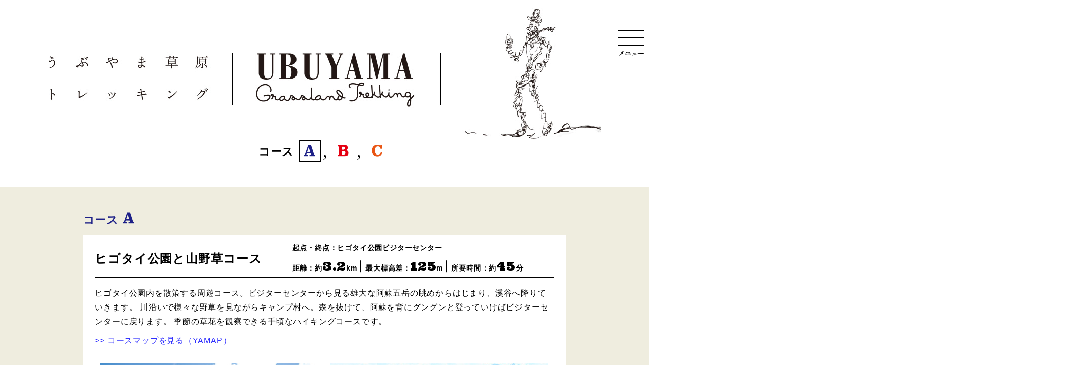

--- FILE ---
content_type: text/html; charset=UTF-8
request_url: http://ubuyamamura.com/trekking/course-A.php
body_size: 12948
content:
<!DOCTYPE html>
<html lang="ja"><head>
<meta charset="utf-8" />
<meta http-equiv="X-UA-Compatible" content="IE=edge">
<meta name="viewport" content="width=device-width">

<meta name="description" content="産山草原トレッキング「ヒゴタイ公園と山野草コース」は、ヒゴタイ公園内を散策する周遊コース。ビジターセンターから見る雄大な阿蘇五岳の眺め～川沿いで様々な季節の草花を観察できる手頃なハイキングコースです。">
<meta name="keywords" content="産山トレッキング,ヒゴタイ公園,山野草,産山村,産SNS,ハッシュタグ,投稿">
<meta name="author" content="産山村" />

<meta property="og:locale" content="ja_JP" />
<meta property="og:type" content="website" />
<meta property="og:site_name" content="産山村ぽーたる" />
<meta property="og:title" content="産山草原トレッキング「ヒゴタイ公園と山野草コース」 産山村ぽーたる" />
<meta property="og:description" content="産山草原トレッキング「ヒゴタイ公園と山野草コース」は、ヒゴタイ公園内を散策する周遊コース。ビジターセンターから見る雄大な阿蘇五岳の眺め～川沿いで様々な季節の草花を観察できる手頃なハイキングコースです。" />
<meta property="og:url" content="http://ubuyamamura.com/trekking/course-A.php" />
<meta property="og:email" content="info@ubuyamamura.com" />
<meta property="og:image" content="http://ubuyamamura.com/facebook.jpg" />

<title>産山草原トレッキング 「ヒゴタイ公園と山野草コース」 | 産山村ぽーたる</title>

<link rel="stylesheet" type="text/css" href="/css/reset.css" media="all" />
<link rel="stylesheet" type="text/css" href="/js/drawer.min.css" media="all"/>
<link rel="stylesheet" type="text/css" href="/css/common.css" media="all" />
<link rel="stylesheet" type="text/css" href="/css/trekking.css" media="all" />


<link rel="icon" type="image/png" href="/favicon.png">
<link rel="shortcut icon" href="/favicon.ico">

<script type="text/javascript" src="/js/jquery-1.11.1.min.js"></script>
<script type="text/javascript" src="/js/jquery.easing.js"></script>
<script type="text/javascript" src="/js/drawer.min.js"></script>
<script type="text/javascript" src="/js/iscroll.min.js"></script>
<script type="text/javascript" src="/js/imagesloaded.pkgd.js"></script>
<script type="text/javascript" src="/js/jquery.fademover.js"></script>
<script type="text/javascript" src="/trekking/jquery.rwdImageMaps.js"></script>
<script type="text/javascript" src="/js/shared.js"></script>


</head>

<body id="page" class="drawer drawer--right">
<button type="button" class="drawer-toggle drawer-hamburger"><span class="sr-only">toggle navigation</span><span class="drawer-hamburger-icon"></span></button>
<nav id="hbg" class="drawer-nav">
	<ul class="drawer-menu">
	<span class="lang_jp">
	<li><a href="/index.php">TOPページ</a></li>
	<li><a href="/intention.php">「産山村ぽーたる」とは？</a></li>
	<li><a href="/ubuyamasan/">産山産<span>NEW</span></a></li>
	<li><a href="http://ubuyamamura.com/trekking/">うぶやま草原トレッキング<span>NEW</span></a></li>
	<li><a href="/ubuyama_mekuri/">産山めくり<span>NEW</span></a></li>
	<li><a href="/ubuyama_guide.pdf">産山村取り扱いせつめい書</a></li>
	<li><a href="/info/?s=電子絵巻">電子絵巻</a></li>
	<li><a href="http://ubuyamamura.com/yashirokoya/">社子屋</a></li>
	<li><a href="https://www.youtube.com/channel/UCqAw_B4aiS_wVEaa2Q5KaHA">産山村VR</a></li>
	<li><a href="/link.php">リンク集</a></li>
	<li><a href="/org.php">運営者情報</a></li>
	<li><a href="/policy.php">サイトポリシー</a></li>
	</span>
	<span class="lang_en">
	<li><a href="/index.php">TOP</a></li>
	<li><a href="/intention.php">What is Ubuyama Portal? </a></li>
	<li><a href="/ubuyamasan/">Ubuyama made products<span>NEW</span></a></li>
	<li><a href="http://ubuyamamura.com/trekking/">UBUYAMA GrasslandTrekking<span>NEW</span></a></li>
	<li><a href="/ubuyama_mekuri/">Ubuyama Mekuri<span>NEW</span></a></li>
	<li><a href="/ubuyama_guide.pdf">Ubuyama Village Guide Book</a></li>
	<li><a href="/info/?s=電子絵巻">The Digital Picture Scroll </a></li>
	<li><a href="http://ubuyamamura.com/yashirokoya/">yashirokoya</a></li>
	<li><a href="https://www.youtube.com/channel/UCqAw_B4aiS_wVEaa2Q5KaHA">Ubuyama Village VR</a></li>
	<li><a href="/link.php">Links</a></li>
	<li><a href="/org.php">Webmaster</a></li>
	<li><a href="/policy.php">Site Policy</a></li>
	</span>
	<span class="lang_cn">
	<li><a href="/index.php">TOP</a></li>
	<li><a href="/intention.php">何谓产山村Portal？</a></li>
	<li><a href="/ubuyamasan/">Ubuyama made products<span>NEW</span></a></li>
	<li><a href="http://ubuyamamura.com/trekking/">产山 草原徒步<span>NEW</span></a></li>
	<li><a href="/ubuyama_mekuri/">Ubuyama Mekuri<span>NEW</span></a></li>
	<li><a href="/ubuyama_guide.pdf">产山村指南书</a></li>
	<li><a href="/info/?s=電子絵巻">电子绘卷“产山村绿记”</a></li>
	<li><a href="http://ubuyamamura.com/yashirokoya/">yashirokoya</a></li>
	<li><a href="https://www.youtube.com/channel/UCqAw_B4aiS_wVEaa2Q5KaHA">Ubuyama Village VR</a></li>
	<li><a href="/link.php">链接集</a></li>
	<li><a href="/org.php">网站管理员</a></li>
	<li><a href="/policy.php">网站策略</a></li>
	</span>
	<span class="lang_kr">
	<li><a href="/index.php">TOP</a></li>
	<li><a href="/intention.php">우부야마무라 포털이란?</a></li>
	<li><a href="/ubuyamasan/">Ubuyama made products<span>NEW</span></a></li>
	<li><a href="http://ubuyamamura.com/trekking/">UBUYAMA 초원 트레킹<span>NEW</span></a></li>
	<li><a href="/ubuyama_mekuri/">Ubuyama Mekuri<span>NEW</span></a></li>
	<li><a href="/ubuyama_guide.pdf">우부 야마 촌 가이드 북</a></li>
	<li><a href="/info/?s=電子絵巻">전자 그림책“우부야마무라 인연기”</a></li>
	<li><a href="http://ubuyamamura.com/yashirokoya/">yashirokoya</a></li>
	<li><a href="https://www.youtube.com/channel/UCqAw_B4aiS_wVEaa2Q5KaHA">Ubuyama Village VR</a></li>
	<li><a href="/link.php">링크</a></li>
	<li><a href="/org.php">웹 마스터</a></li>
	<li><a href="/policy.php">사이트 정책</a></li>
	</span>

	</ul>
</nav><!--/#hbg-->
<div id="container">


<main id="trekking">
	<div id="hd_trekking">
		<div><a href="/trekking/"><img src="ttl_trekking.jpg" width="1089" height="261" alt="産山トレッキング" class="imgfit" id="lg_trekking"></a></div>
		<div id="localnav">
		<p>コース</p>
		<span><a href="course-A.php" class="current"><img src="A.png" width="40" height="40" alt="A"></a><i>,</i>
		<a href="course-B.php"><img src="B.png" width="40" height="40" alt="B"></a><i>,</i>
		<a href="course-C.php"><img src="C.png" width="40" height="40" alt="C"></a></span>
		</div>
	</div><!--/#hd_trekking-->
	
	
	<div class="inner inner_pt0">
		<article id="cs-A">
			<div class="cs_content_inner">
			<div class="fr_beige">
				<p class="cs_label">コース<img src="A.png" width="40" height="40" alt="A"></p>
				<div class="fr_white btm60">
					<div class="cs_hd">
						<h1 class="cs_ttl">ヒゴタイ公園と山野草コース</h1>
						<dl class="cs_data">
						<dt>起点・終点：</dt><dd>ヒゴタイ公園ビジターセンター<br></dd>
						<hr>
						<dt>距離：</dt><dd class="divide">約<span>3.2</span>km</dd>
						<dt>最大標高差：</dt><dd class="divide"><span>125</span>m</dd>
						<dt>所要時間：</dt><dd>約<span>45</span>分</dd>
						</dl>
					</div><!--/.cs_head-->
					<p class="btm10">ヒゴタイ公園内を散策する周遊コース。ビジターセンターから見る雄大な阿蘇五岳の眺めからはじまり、溪谷へ降りていきます。
					川沿いで様々な野草を見ながらキャンプ村へ。森を抜けて、阿蘇を背にグングンと登っていけばビジターセンターに戻ります。
					季節の草花を観察できる手頃なハイキングコースです。</p>
					<p class="btm30"><a href="https://yamap.com/maps/9478/trails" class="cl_link">>> コースマップを見る（YAMAP）</a></p>

					<div class="cs_imgs">
						<figure class="img_L"><img src="img_A1.jpg" width="440" height="331" alt="" class="imgfit"></figure>
						<figure class="img_L"><img src="img_A2.jpg" width="440" height="331" alt="" class="imgfit"></figure>
						<figure>
						<img src="img_A3.jpg" width="208" height="152" alt="" class="imgfit">
						<figcaption>ビジターセンターを出てすぐの東屋。出発前後に体をほぐしたり、ゆっくりするのにぴったり。ご活用ください。</figcaption>
						</figure>
						<figure>
						<img src="img_A4.jpg" width="208" height="152" alt="" class="imgfit">
						<figcaption>キャンプ村を流れる小川。せせらぎの音を聞きながら、足元の野草に目を配りながら、歩いていきます。</figcaption>
						</figure>
						<figure>
						<img src="img_A5.jpg" width="208" height="152" alt="" class="imgfit">
						<figcaption>秋冬は日差しと足元の落ち葉を感じて。春夏は木陰と谷を抜ける風を感じて。</figcaption>
						</figure>
						<figure>
						<img src="img_A6.jpg" width="208" height="152" alt="" class="imgfit">
						<figcaption>牧野とその向こうにたたずむ阿蘇五岳の風景。その日の天気次第で様々な表情を見せてくれます。</figcaption>
						</figure>
					</div><!--/.cs_imgs-->
				</div><!--/.fr_white-->


				<div id="sight">
					<h2 class="midashi_2">ヒゴタイ公園と山野草コースで見られる動植物</h2>
					
					<figure class="sg_item">
					<img src="img_higotai.jpg" width="307" height="198" alt="" class="imgfit">
					<figcaption>
					<h3>ヒゴタイ</h3>
					<p>（キク科ヒゴタイ属 ／ 見頃：８～９月）</p>
					<p>阿蘇くじゅうの草原地帯で見られるキク科の植物。
					夏季に咲く瑠璃色の花は、小さな花が球状に集まってできたもの。</p>
					</figcaption>
					</figure><!--/.sg_item-->
					
					<figure class="sg_item">
					<img src="img_kisumire.jpg" width="307" height="198" alt="" class="imgfit">
					<figcaption>
					<h3>キスミレ</h3>
					<p>（スミレ科スミレ属／ 見頃：４月中旬～下旬）</p>
					<p>野焼きで真っ黒になった牧野に春一番に咲くのがキスミレ。</p>
					</figcaption>
					</figure><!--/.sg_item-->
					
					<figure class="sg_item">
					<img src="img_rurimon-hanabachi.jpg" width="307" height="198" alt="" class="imgfit">
					<figcaption>
					<h3>ルリモンハナバチ</h3>
					<p>（ミツバチ科ルリモンハナバチ属／見頃：８月～１０月）</p>
					<p>「幸せのブルービー」と呼ばれることも。青と黒の縞模様がトレードマーク。正式にはナミルリモンハナバチ。</p>
					</figcaption>
					</figure><!--/.sg_item-->
					
					<figure class="sg_item">
					<img src="img_ehime-ayame.jpg" width="307" height="198" alt="" class="imgfit">
					<figcaption>
					<h3>エヒメアヤメ</h3>
					<p>（アヤメ科アヤメ属 ／ 見頃：４月～５月）</p>
					<p>春、草丈は小さいながら大きな青い花を咲かせます。本種に限らず、草原の野草は移植しても根付くことはまずありません。</p>
					</figcaption>
					</figure><!--/.sg_item-->
					
				</div><!--/#sight-->
			</div><!--/.fr_beige-->
			</div><!--/.cs_content_inner-->
		</article><!--/#cs-A-->
		
		
		<aside id="yamap_link">
		<a href="https://yamap.com/maps/9478" target="_blank"><img src="lg_yamap.jpg" width="217" height="43" alt="YAMAP"><span>ヒゴタイ公園と山野草コース</span></a>
		</aside>
	</div><!--/.inner-->
</main>
<!--/.main-->


<div id="ft">
	<dl>
	<dt><img src="/img/ft-ubuyamamura.png" width="254" height="202" alt="産山村 - 神様だってうまれちゃう！？　今日も何かが産まれている。"></dt>
	<dd>〒869-2703 熊本県阿蘇郡産山村大字山鹿488番地3　<br>産山村役場 企画振興課　<span>TEL：0967-25-2211</span>　<span>FAX：0967-25-2864</span></dd>
	</dl>
	
	<p>copyright © 2016- 産山村 all rights reserved.</p>
</div><!--/#ft-->


<div id="i_pagetop"><a href="#page"><img src="/img/i_pagetop.png" width="40" height="40" alt="ページ上へ"></a></div>

<script>
  (function(i,s,o,g,r,a,m){i['GoogleAnalyticsObject']=r;i[r]=i[r]||function(){
  (i[r].q=i[r].q||[]).push(arguments)},i[r].l=1*new Date();a=s.createElement(o),
  m=s.getElementsByTagName(o)[0];a.async=1;a.src=g;m.parentNode.insertBefore(a,m)
  })(window,document,'script','https://www.google-analytics.com/analytics.js','ga');

  ga('create', 'UA-84677371-1', 'auto');
  ga('send', 'pageview');

</script>
</div><!--/#container-->
</body>
</html>





--- FILE ---
content_type: text/css
request_url: http://ubuyamamura.com/js/drawer.min.css
body_size: 8430
content:
/*!
 * jquery-drawer v3.1.0
 * Flexible drawer menu using jQuery, iScroll and CSS.
 * http://git.blivesta.com/drawer
 * License : MIT
 * Author : blivesta <design@blivesta.com> (http://blivesta.com/)
 */

.drawer-nav {
	position: fixed;
	z-index: 1;
	top: 0;
	overflow: hidden;
	width: 16.25rem;
	height: 100%;
	color: rgb(0,0,0);
	background-color: #fff
}
.drawer-brand {
	font-size: 1.5rem;
	font-weight: 700;
	line-height: 3.75rem;
	display: block;
	padding-right: .75rem;
	padding-left: .75rem;
	text-decoration: none;
	color: rgb(255,255,102)
}
.drawer-menu {
	margin: 0;
	padding: 40px 0 0;
	list-style: none
}
.drawer-menu-item {
	font-size: 1rem;
	display: block;
	padding: .75rem;
	text-decoration: none;
	color: rgb(255,255,102)
}
.drawer-menu-item:hover {
	text-decoration: underline;
	color: #555;
	background-color: transparent
}
.drawer-overlay {
	position: fixed;
	z-index: 1000;
	top: 0;
	left: 0;
	display: none;
	width: 100%;
	height: 100%;
	background-color: rgba(160,92,160,.9);
}
.drawer-open .drawer-overlay {
	display: block
}
.drawer--top .drawer-nav {
	top: -100%;
	left: 0;
	width: 100%;
	height: auto;
	max-height: 100%;
	-webkit-transition: top .6s cubic-bezier(.19, 1, .22, 1);
	transition: top .6s cubic-bezier(.19, 1, .22, 1)
}
.drawer--top.drawer-open .drawer-nav {
	top: 0
}
.drawer--top .drawer-hamburger,
.drawer--top.drawer-open .drawer-hamburger {
	right: 0
}
.drawer--left .drawer-nav {
	left: -16.25rem;
	-webkit-transition: left .6s cubic-bezier(.19, 1, .22, 1);
	transition: left .6s cubic-bezier(.19, 1, .22, 1)
}
.drawer--left .drawer-hamburger,
.drawer--left.drawer-open .drawer-nav,
.drawer--left.drawer-open .drawer-navbar .drawer-hamburger {
	left: 0
}
.drawer--left.drawer-open .drawer-hamburger {
	left: 16.25rem
}
.drawer--right .drawer-nav {
	right: -16.25rem;
	-webkit-transition: right .6s cubic-bezier(.19, 1, .22, 1);
	transition: right .6s cubic-bezier(.19, 1, .22, 1)
}
.drawer--right .drawer-hamburger,
.drawer--right.drawer-open .drawer-nav,
.drawer--right.drawer-open .drawer-navbar .drawer-hamburger {
	right: 0
}
.drawer--right.drawer-open .drawer-hamburger {
	right: 16.25rem
}
.drawer-hamburger {
	position: fixed;
	display: block;
	top: 40px;
	padding:0 0 0 0 !important;
	width: 50px;
	height:70px;
	margin-right:10px;

	-webkit-transition: all .6s cubic-bezier(.19, 1, .22, 1); transition: all .6s cubic-bezier(.19, 1, .22, 1); 
	-webkit-transform: translateZ(0); transform: translateZ(0);
	border: 0;
	outline: 0;
	background-color: transparent;
	box-sizing: content-box;
	z-index: 1001;
	
	background:url(/img/i_menu.png) no-repeat center bottom;
}
.drawer-hamburger:hover {
	cursor: pointer;
	background-color: transparent
}
.drawer-hamburger-icon {
	position: relative;
	display: block;
}
.drawer-hamburger-icon,
.drawer-hamburger-icon:after,
.drawer-hamburger-icon:before {
	width: 100%;
	height: 2px;
	-webkit-transition: all .6s cubic-bezier(.19, 1, .22, 1);
	transition: all .6s cubic-bezier(.19, 1, .22, 1);
	background-color: rgb(0,0,0)
}
.drawer-hamburger-icon:after,
.drawer-hamburger-icon:before {
	position: absolute;
	top: -14px;
	left: 0;
	content: ' '
}
.drawer-hamburger-icon:after {
	top: 14px
}
@media screen and (max-width: 600px) {
	.drawer-hamburger {
		top: 24px;
		width: 30px;
		height:60px;
		margin-right:10px;
		
		background:url(/img/i_menu.png) no-repeat center bottom;
		background-size:contain;
	}
	.drawer-hamburger-icon:before {
		top: -10px;
	}
	.drawer-hamburger-icon:after {
		top: 10px
	}
}


.drawer-open .drawer-hamburger-icon {
	background-color: transparent
}
.drawer-open .drawer-hamburger-icon:after,
.drawer-open .drawer-hamburger-icon:before {
	top: 0
}
.drawer-open .drawer-hamburger-icon:before {
	-webkit-transform: rotate(45deg);
	-ms-transform: rotate(45deg);
	transform: rotate(45deg)
}
.drawer-open .drawer-hamburger-icon:after {
	-webkit-transform: rotate(-45deg);
	-ms-transform: rotate(-45deg);
	transform: rotate(-45deg)
}
.sr-only {
	position: absolute;
	overflow: hidden;
	clip: rect(0, 0, 0, 0);
	width: 1px;
	height: 1px;
	margin: -1px;
	padding: 0;
	border: 0
}
.sr-only-focusable:active,
.sr-only-focusable:focus {
	position: static;
	overflow: visible;
	clip: auto;
	width: auto;
	height: auto;
	margin: 0
}
.drawer--sidebar,
.drawer--sidebar .drawer-contents {
	background-color: #fff
}
@media (min-width: 64em) {
	.drawer--sidebar .drawer-hamburger {
		display: none;
		visibility: hidden
	}
	.drawer--sidebar .drawer-nav {
		display: block;
		-webkit-transform: none;
		-ms-transform: none;
		transform: none;
		position: fixed;
		width: 12.5rem;
		height: 100%
	}
	.drawer--sidebar.drawer--left .drawer-nav {
		left: 0;
		border-right: 1px solid #ddd
	}
	.drawer--sidebar.drawer--left .drawer-contents {
		margin-left: 12.5rem
	}
	.drawer--sidebar.drawer--right .drawer-nav {
		right: 0;
		border-left: 1px solid #ddd
	}
	.drawer--sidebar.drawer--right .drawer-contents {
		margin-right: 12.5rem
	}
	.drawer--sidebar .drawer-container {
		max-width: 48rem
	}
}
@media (min-width: 75em) {
	.drawer--sidebar .drawer-nav {
		width: 16.25rem
	}
	.drawer--sidebar.drawer--left .drawer-contents {
		margin-left: 16.25rem
	}
	.drawer--sidebar.drawer--right .drawer-contents {
		margin-right: 16.25rem
	}
	.drawer--sidebar .drawer-container {
		max-width: 60rem
	}
}
.drawer--navbarTopGutter {
	padding-top: 3.75rem
}
.drawer-navbar .drawer-navbar-header {
	border-bottom: 1px solid #ddd;
	background-color: #fff
}
.drawer-navbar {
	z-index: 3;
	top: 0;
	width: 100%
}
.drawer-navbar--fixed {
	position: fixed
}
.drawer-navbar-header {
	position: relative;
	z-index: 3;
	box-sizing: border-box;
	width: 100%;
	height: 3.75rem;
	padding: 0 .75rem;
	text-align: center
}
.drawer-navbar .drawer-brand {
	line-height: 3.75rem;
	display: inline-block;
	padding-top: 0;
	padding-bottom: 0;
	text-decoration: none
}
.drawer-navbar .drawer-brand:hover {
	background-color: transparent
}
.drawer-navbar .drawer-nav {
	padding-top: 3.75rem
}
.drawer-navbar .drawer-menu {
	padding-bottom: 7.5rem
}
@media (min-width: 64em) {
	.drawer-navbar {
		height: 3.75rem;
		border-bottom: 1px solid #ddd;
		background-color: #fff
	}
	.drawer-navbar .drawer-navbar-header {
		position: relative;
		display: block;
		float: left;
		width: auto;
		padding: 0;
		border: 0
	}
	.drawer-navbar .drawer-menu--right {
		float: right
	}
	.drawer-navbar .drawer-menu li {
		float: left
	}
	.drawer-navbar .drawer-menu-item {
		line-height: 3.75rem;
		padding-top: 0;
		padding-bottom: 0
	}
	.drawer-navbar .drawer-hamburger {
		display: none
	}
	.drawer-navbar .drawer-nav {
		position: relative;
		left: 0;
		overflow: visible;
		width: auto;
		height: 3.75rem;
		padding-top: 0;
		-webkit-transform: translateZ(0);
		transform: translateZ(0)
	}
	.drawer-navbar .drawer-menu {
		padding: 0
	}
	.drawer-navbar .drawer-dropdown-menu {
		position: absolute;
		width: 16.25rem;
		border: 1px solid #ddd
	}
	.drawer-navbar .drawer-dropdown-menu-item {
		padding-left: .75rem
	}
}
.drawer-dropdown-menu {
	display: none;
	box-sizing: border-box;
	width: 100%;
	margin: 0;
	padding: 0;
	background-color: #fff
}
.drawer-dropdown-menu>li {
	width: 100%;
	list-style: none
}
.drawer-dropdown-menu-item {
	line-height: 3.75rem;
	display: block;
	padding: 0;
	padding-right: .75rem;
	padding-left: 1.5rem;
	text-decoration: none;
	color: rgb(255,255,102)
}
.drawer-dropdown-menu-item:hover {
	text-decoration: underline;
	color: #555;
	background-color: transparent
}
.drawer-dropdown.open>.drawer-dropdown-menu {
	display: block
}
.drawer-dropdown .drawer-caret {
	display: inline-block;
	width: 0;
	height: 0;
	margin-left: 3px;
	-webkit-transition: opacity .2s ease, -webkit-transform .2s ease;
	transition: opacity .2s ease, -webkit-transform .2s ease;
	transition: transform .2s ease, opacity .2s ease;
	transition: transform .2s ease, opacity .2s ease, -webkit-transform .2s ease;
	-webkit-transform: rotate(0deg);
	-ms-transform: rotate(0deg);
	transform: rotate(0deg);
	vertical-align: middle;
	border-top: 3px solid;
	border-right: 3px solid transparent;
	border-left: 3px solid transparent
}
.drawer-dropdown.open .drawer-caret {
	-webkit-transform: rotate(180deg);
	-ms-transform: rotate(180deg);
	transform: rotate(180deg)
}
.drawer-container {
	margin-right: auto;
	margin-left: auto
}
@media (min-width: 64em) {
	.drawer-container {
		max-width: 60rem
	}
}
@media (min-width: 75em) {
	.drawer-container {
		max-width: 70rem
	}
}

--- FILE ---
content_type: text/css
request_url: http://ubuyamamura.com/css/common.css
body_size: 23235
content:
@charset "utf-8";


/*	shared
------------------------------------------*/
@font-face {
	font-family: "Yu Gothic";
	src: local("Yu Gothic Medium");
	font-weight: 100;
}
@font-face {
	font-family: "Yu Gothic";
	src: local("Yu Gothic Medium");
	font-weight: 200;
}
@font-face {
	font-family: "Yu Gothic";
	src: local("Yu Gothic Medium");
	font-weight: 300;
}
@font-face {
	font-family: "Yu Gothic";
	src: local("Yu Gothic Medium");
	font-weight: 400;
}
@font-face {
	font-family: "Yu Gothic";
	src: local("Yu Gothic Bold");
	font-weight: bold;
}

body{
	color:#000;
	font-family:"Yu Gothic", YuGothic, '游ゴシック体', 'ヒラギノ角ゴ Pro', 'Hiragino Kaku Gothic Pro', 'メイリオ', 'Meiryo', sans-serif;
	font-size:14px;
	font-weight:500;
	-webkit-text-size-adjust: none;
	letter-spacing:0.05em;
	background-color:transparent;
	
}


a								{ -webkit-transition: .3s; -moz-transition: .3s; -o-transition: .3s; -ms-transition: .3s; transition: .3s}
a:link, a:visited				{ color:#000; text-decoration: none}
a:hover, a:active, a:focus		{ color:#693ebb}

a.cl_link:link, a.cl_link:visited					{ color:#693ebb; text-decoration: none}
a.cl_link:hover, a.cl_link:active, a.cl_link:focus	{ text-decoration: underline}





/*	img hover effect
------------------------------------------*/

.fx_rotate{
	-webkit-transition: .2s; -moz-transition: .2s; -o-transition: .2s; -ms-transition: .2s; transition: .2s;
}
.fx_rotate:hover{
	-webkit-transform:scale(.98,.98) rotate(-3deg);
	transform:scale(.98,.98) rotate(-3deg);
	-webkit-transition: .2s; -moz-transition: .2s; -o-transition: .2s; -ms-transition: .2s; transition: .2s;
	-webkit-backface-visibility: hidden;
	-webkit-font-smoothing: antialiased;
}

.fx_hover_line:after {
	position: absolute;
	content: "";
	top: 0%;
	left: 0%;
	width: 100%;
	height: 100%;
	border: 0px solid rgba(255,255,255,0);
	-webkit-transition: .3s; -moz-transition: .3s; -o-transition: .3s; -ms-transition: .3s; transition: .3s;
	-moz-box-sizing: border-box; -webkit-box-sizing: border-box; box-sizing: border-box;
}
.fx_hover_line:hover:after {
	border: 8px solid rgba(255,255,255,.3);
}

.fx_hover_line2:after {
	position: absolute;
	content: "";
	top: 0%;
	left: 0%;
	width: 100%;
	height: 100%;
	border: 0px solid rgba(255,255,255,0);
	-webkit-transition: .3s; -moz-transition: .3s; -o-transition: .3s; -ms-transition: .3s; transition: .3s;
	-moz-box-sizing: border-box; -webkit-box-sizing: border-box; box-sizing: border-box;
}
.fx_hover_line2:hover:after {
	border: 8px solid rgba(150,130,180,.1);
}

	


/*	structure
------------------------------------------*/
html{
	overflow: auto;
}
body{
	position:relative;
	overflow:hidden !important;
}
#page{
	position:relative;
	width:100%;
	height:100%;
	background:#fff;
}
#container{
	position:relative;
	width:100%;
	height:100%;
}
#hbg{
	background:rgb(0,0,0);
	z-index:1001;
}
	#hbg li.ttl{
		text-align:center;
		padding:15px 4px 15px 15px;
		color:#fff;
		font-size:16px;
		line-height:17px;
		font-weight:bold;
		background:rgba(0,0,0,0.2);
		border-bottom:1px solid rgba(255,255,255,0.3);
	}
	#hbg li a{
		display:block;
		padding:15px 4px 15px 15px;
		color:#fff;
		line-height:17px;
		border-bottom:1px solid rgba(255,255,255,0.3);
	}
	#hbg li a:before{
		content:"\00bb\0020";
	}
	#hbg li a:hover{
		-moz-transition: .3s; -o-transition: .3s; -ms-transition: .3s; transition: .3s;
		background:rgba(255,255,255,0.15);
	}
	#hbg li span{
		position:relative;
		display:inline-block;
		top:-2px;
		padding:4px 3px 1px;
		color:#fff;
		font-size:10px;
		font-weight:bold;
		line-height:1;
		background:rgb(153,51,255);
		border-radius:3px;
		margin:0 0 0 3px;
	}



/*	hd
------------------------------------------*/

#hd{
	position:relative;
	width:100%;
	padding:40px 0;
	text-align:center;
	background:#fff;
}
#logo{
	position:relative;
	text-align:center;
}
	#logo_l{
		width:96%;
		max-width:886px;
		min-width:280px;
		height:auto;
	}
	#logo_s{
		display:none;
		width:80%;
		max-width:327px;
		min-width:200px;
		height:auto;
	}
	
@media screen and (max-width: 600px) {
	#hd{
		padding:40px 0 20px;
	}
	#logo{
		text-align:left;
		padding-left:4%;
	}
	#logo_l{
		display:none;
	}
	#logo_s{
		display:inline-block;
	}
}


/*	language
------------------------------------------*/
#lang{
	position:fixed;
	left:0;
	top:0;
	width:100%;
	padding:10px;
	text-align:right;
	-moz-box-sizing: border-box; -webkit-box-sizing: border-box; box-sizing: border-box;
	z-index:1001;
}
	#lang li{
		display:inline-block;
		width:20px;
		height:20px;
		text-align:center;
		background-color:#000;
		cursor:pointer;
		-webkit-transition: .3s; -moz-transition: .3s; -o-transition: .3s; -ms-transition: .3s; transition: .3s;
	}
	#lang li:hover,
	#lang li.crt{
		background-color:#999;
	}
	#lang img{
		width:18px;
		height:18px;
	}

.lang_en,.lang_cn,.lang_kr{
	display:none;
}

.lang_en2 h1,
.lang_cn2 h1,
.lang_kr2 h1{
	font-weight:bold;
	margin:1em 0 2em;
}
.lang_en2 p,.lang_cn2 p,.lang_kr2 p{
	font-size:12px;
	line-height:1.4;
}





/*	main
------------------------------------------*/

.main{
	position:relative;
}


@media screen and (max-width: 1280px) {
	.main{
		width:100%;
	}
}


/*	footer
------------------------------------------*/

#ft{
	position:relative;
	width:100%;
}
#ft *{
	font-size:12px;
	line-height:1.5;
}
#ft dt{
	height:145px;
	text-align:center;
	background:#fff;
	border:2px solid rgba(0,0,0,.8);
	border-width:2px 0 2px;
	margin:0 0 70px;
}
#ft dt img{
	position:relative;
	top:-40px;
}
#ft dd{
	margin:0 0 15px 1.5em;
}
#ft p{
	position:relative;
	right:60px;
	top:-33px;
	text-align:right;
}
@media screen and (max-width: 600px) {
	#ft *{
		font-size:10px;
	}
	#ft dt{
		height:110px;
		border:2px solid rgba(0,0,0,.8);
		border-width:2px 0 2px;
		margin:0 0 3em;
	}
	#ft dt img{
		top:-20px;
		width:180px;
		height:auto;	
	}
	#ft dd{
		margin:0 0 10px 1.5em;
	}
	#ft dd span{
		display:inline-block;
	}
	#ft p{
		right:inherit;
		top:inherit;
		text-align:left;
		margin:0 0 10px 1.5em;
	}
}





/*	links
------------------------------------------*/



#i_pagetop{
	display:block;
	position:fixed;
	bottom:0;
	right:0;
	width:40px;
	height:40px;
	z-index:1000;
	cursor:pointer;
}




/*	btn
------------------------------------------*/

.btn {
	display: inline-block;
	padding: 10px 30px;
	color: #fff !important;
	text-align: center;
	background-color: rgba(160,90,160,1);
	border: none;
	border-radius: 4px;
	-webkit-transition: 0.3s;-moz-transition: 0.3s;-o-transition: 0.3s;-ms-transition: 0.3s;transition: 0.3s;
	cursor: pointer;
	margin: .5em 0;
}

.btn_green{
	text-align:center;
}
	.btn_green a{
		display:inline-block;
		* zoom:1;
		* diaplay:inline;
		padding:25px 35px;
		width:auto;
		color:#fff;
		font-size:16px;
		line-height:1;
		background:rgb(23,94,30);
		margin:0 auto;
		-webkit-transition: .5s; -moz-transition: .5s; -o-transition: .5s; -ms-transition: .5s; transition: .5s;
	}
	.btn_green a:hover{
		background:rgb(0,200,20);
	}
	
.btn_bk{
	display:inline-block;
	* zoom:1;
	* display:inline;
	padding:.7em 1em;
	text-align:center;
	color:#fff !important;
	font-size:16px;
	font-weight:bold;
	line-height:1;
	background:#000;
	border-radius:4px;
	-webkit-transition: .3s; -moz-transition: .3s; -o-transition: .3s; -ms-transition: .3s; transition: .3s;
	margin:0 auto;
}
	.btn_bk:hover{
		background:rgb(160,92,160);
	}






/*	modal
------------------------------------------*/
.modal{
	display:block;
	position:fixed;
	left:0;
	top:0;
	width:100%;
	height:100%;
	background:rgba(255,255,255,.94);
	z-index:2000;
}
.overlay{
	display:block;
	position:absolute;
	top:0;
	left:0;
	width:100%;
	height:100%;
	margin:0 auto 0;
	z-index:2001;
}
.ajax_close_btn{
	display:block;
	position:fixed;
	top:0;
	right:0;
	z-index:2002;
	cursor:pointer;
}




/*	post
------------------------------------------*/
.post_ajax{
	position:relative;
	padding:40px 0 0 0;
	text-align:center;
	margin:auto;
}
	.post_wrap{
		width:100%;
	}
	.post_img{
		display:block;
		max-width:100%;
		height:auto;
		margin:0 auto 1em;
	}
	.post_txt{
		text-align:left;
		margin:0 auto .5em;
	}
	.post_time{
		text-align:left;
		font-size:11px;
		margin:0 auto 3em;
	}
	.post_time time{
		font-size:11px;
	}

.tag_n_icon{
	display:table;
	width:100%;
	margin:0 auto 2em;
}
	.tag_n_icon .tags{
		display:table-cell;
		text-align:left;
		vertical-align:middle;
	}
	.tag_n_icon .i_ubu{
		display:table-cell;
		vertical-align:top;
	}
	.i_ubu{
		position:relative;
		width:92px;
		height:54px;
		background:url(/img/i_ubu.png) no-repeat right top;
		cursor:pointer;
		-webkit-transition: .3s; -moz-transition: .3s; -o-transition: .3s; -ms-transition: .3s; transition: .3s;
	}
	.i_ubu:active{
		-webkit-transform: scale(1.2);
		-moz-transform: scale(1.2);
		-o-transform: scale(1.2);
		-ms-transform: scale(1.2);
		transform: scale(1.2);
	}
	.i_ubu span{
		position:absolute;
		top:16px;
		left:0;
		width:32px;
		text-align:right;
		color:rgb(143,0,196);
		font-size:10px;
		font-weight:bold;
		line-height:1;
	}
	.post_link a{
		display:block;
		position:relative;
		width:100%;
		text-align:right;
		font-size:10px;
		line-height:1;
	}
	.post_link a:hover img{
		opacity:0.5;
	}
	.post_link img{
		vertical-align:middle;
		margin:0 0 0 1em;
		-webkit-transition: .3s; -moz-transition: .3s; -o-transition: .3s; -ms-transition: .3s; transition: .3s;
	}
	
@media screen and (max-width: 600px) {
	.post_ajax{
		padding:20px 0 0 0;
		max-width:94% !important;
	}
	.post_link img{
		margin:3px 0 3px 1em;
	}
}





/*
	form element
------------------------------------------*/
.er_msg_box{
	padding:10px 16px;
	text-align:center;
	color:#c30;
	background:mistyrose;
	-webkit-border-radius:4px;-moz-border-radius:4px;border-radius:4px;
	margin:0 auto;
}
.er{
	display:inline-block;
	* zoom:1;
	* display:iniline;
	padding:2px 1em;
	text-align:left;
	color:#fff;
	font-size:11px;
	background:rgb(211,68,68);
	margin:0.5em 0;
	-webkit-border-radius:4px;-moz-border-radius:4px;border-radius:4px;
}





/*  layout system
------------------------------------------*/

.clm2{
	display:table;
	width:100%;
	-webkit-box-sizing: border-box; -moz-box-sizing: border-box; -ms-box-sizing: border-box; -o-box-sizing: border-box; box-sizing: border-box;
}
	.clm2 .clm2_d{
		display:table-cell;
		vertical-align:top;
		-webkit-box-sizing: border-box; -moz-box-sizing: border-box; -ms-box-sizing: border-box; -o-box-sizing: border-box; box-sizing: border-box;
	}
	.clm2 .clm2_30p{ width:30%}
	.clm2 .clm2_40p{ width:40%}
	.clm2 .clm2_50p{ width:50%}
	.clm2 .clm2_60p{ width:60%}
	
.clm3{
	display:table;
	width:100%;
	-webkit-box-sizing: border-box; -moz-box-sizing: border-box; -ms-box-sizing: border-box; -o-box-sizing: border-box; box-sizing: border-box;
	margin:0 auto 100px;
}
	.clm3 .clm3_d{
		display:table-cell;
		width:30%;
		padding:0 5% 0 0;
		-webkit-box-sizing: border-box; -moz-box-sizing: border-box; -ms-box-sizing: border-box; -o-box-sizing: border-box; box-sizing: border-box;
	}
	.clm3 .clm3_d:nth-child(3){
		margin:0 0 0 0;
	}



/*
	table
------------------------------------------*/

.table1{
	width:100%;
	border-collapse: separate;
	border-spacing: 0;
	border:1px solid rgba(150,130,180,.2);
	border-width:1px 0 0 0;
	-moz-box-sizing: border-box; -webkit-box-sizing: border-box; box-sizing: border-box;
}
	.table1 th{
		padding:15px 20px;
		vertical-align:middle;
		text-align:left;
		white-space:nowrap;
		font-weight:normal;
		line-height:1.3;
		border:1px solid rgba(150,130,180,.2);
		border-width:0 0 1px 0;
	}
	.table1 td{
		padding:15px 20px;
		vertical-align:middle;
		text-align:left;
		line-height:1.3;
		border:1px solid rgba(150,130,180,.2);
		border-width:0 0 1px 0;
	}
	.table1 .submit{
		padding:15px 20px;
		vertical-align:middle;
		text-align:center;
		line-height:1.3;
		border:none;
	}
	





/*
	kakomi
------------------------------------------*/

.kakomi_pink{
	padding:1.5em 2em 1.2em;
	background:#f7f0f3;
	-webkit-border-radius:6px;-moz-border-radius:6px;border-radius:6px;
}
.kakomi_white{
	padding:1.5em 2em 1.2em;
	background:#fff;
	-webkit-border-radius:6px;-moz-border-radius:6px;border-radius:6px;
}



/*
	elements
------------------------------------------*/


/* ttl */

.ttl1{
	display:block;
	color:rgb(152,40,87);
	font-size:20px;
	line-height:1.4;
	margin-bottom:20px;
}
.ttl2{
	display: block;
	text-align:center;
	padding: 0 1000px 15px;
	color: #000;
	font-family: 'Times New Roman', Times, '游明朝体', 'Yu Mincho', YuMincho, 'ヒラギノ明朝 Pro W3', 'Hiragino Mincho Pro', 'ＭＳ Ｐ明朝', 'MS PMincho', serif;
	font-size: 45px;
	font-weight:normal;
	line-height: 1;
	margin: 0 -1000px 40px;
	border-bottom: 1px solid #000;
}
.ttl2 span{
	font-size: 45px;
}
.ttls_s,.ttl2_s span{
	font-size: 30px;
}
@media screen and (max-width: 600px) {
	.ttl2,.ttl2 span{
		font-size: 20px;
	}
}
.komidashi{
	display:block;
	font-size:15px;
	font-weight:bold;
	line-height:1.3;
	margin:5px 0;
}

/* txt */
.shirofuchi{
	text-shadow: 0 0 3px #fff, 0 0 3px #fff, 0 0 3px #fff, 0 0 3px #fff, 0 0 3px #fff, 0 0 3px #fff, 0 0 3px #fff, 0 0 3px #fff;
}


/* img */
.imgfit{
	display:block;
	width:100%;
	height:auto;
}

/* color */
.bg_higotai{
	background:url(/img/bg_higotai.gif) repeat 0 0;
	background-size:510px auto;
}
.bg_higotai_nega{
	background:url(/img/bg_higotai_nega.gif) repeat 0 0;
	background-size:510px auto;
}
.cl_higotai{
	color:rgb(150,130,180);
}
.cl_red{
	color:rgb(204,0,0);
}


/* radius */
.r4		{border-radius:4px;}
.r6		{border-radius:6px;}
.r8		{border-radius:8px;}
.r10		{border-radius:10px;}
.r12		{border-radius:12px;}
.r16		{border-radius:16px;}


/* shadow */
.shadow2	{ box-shadow: 1px 1px 2px rgba(0,0,0,0.3);}
.shadow4	{ box-shadow: 1px 1px 4px rgba(0,0,0,0.3);}
.shadow6	{ box-shadow: 1px 1px 6px rgba(0,0,0,0.3);}
.shadow8	{ box-shadow: 1px 1px 8px rgba(0,0,0,0.3);}
.shadow10	{ box-shadow: 1px 1px 10px rgba(0,0,0,0.3);}


/* font / line */
.ff_mincho		{font-family: 'Times New Roman', Times, 游明朝体, 'Yu Mincho', YuMincho, 'ヒラギノ明朝 Pro W3', 'Hiragino Mincho Pro', 'ＭＳ Ｐ明朝', 'MS PMincho', serif;}
.ff_meiryo		{font-family: 'メイリオ', Meiryo, 'ヒラギノ角ゴ Pro W5', 'Hiragino Kaku Gothic Pro', Osaka, 'ＭＳ Ｐゴシック', 'MS P Gothic', sans-serif;}
.ff_gothic		{font-family: 'ヒラギノ角ゴ Pro W3', HiraKakuPro-W3, 游ゴシック, YuGothic, メイリオ, Meiryo, 'ＭＳ Ｐゴシック', 'MS PMincho', sans-serif;}
.bold		{font-weight:bold;}
.normal		{font-weight:normal;}
.sml,.sml * 	{font-size:11px;line-height:13px;}
.ssml,.ssml * 	{font-size:10px;line-height:12px;}

.fs_6	{font-size:6px;}
.fs_7	{font-size:7px;}
.fs_8	{font-size:8px;}
.fs_9	{font-size:9px;}
.fs_10	{font-size:10px;}
.fs_11	{font-size:11px;}
.fs_12	{font-size:12px;}
.fs_13	{font-size:13px;}
.fs_14	{font-size:14px;}
.fs_15	{font-size:15px;}
.fs_16	{font-size:16px;}
.fs_18	{font-size:18px;}
.fs_20	{font-size:20px;}
.fs_22	{font-size:22px;}
.fs_24	{font-size:24px;}

.line50	{line-height:50%;}
.line60	{line-height:60%;}
.line70	{line-height:70%;}
.line80	{line-height:80%;}
.line90	{line-height:90%;}
.line100	{line-height:100%;}
.line110	{line-height:110%;}
.line120	{line-height:120%;}
.line130	{line-height:130%;}
.line140	{line-height:140%;}
.line150	{line-height:150%;}
.line160	{line-height:160%;}
.line170	{line-height:170%;}
.line180	{line-height:180%;}
.line190	{line-height:190%;}
.line200	{line-height:200%;}
.line220	{line-height:220%;}
.line240	{line-height:240%;}
.line260	{line-height:260%;}
.line280	{line-height:280%;}
.line300	{line-height:300%;}


/* display type */
.hide{display:none}
.block{display:block}
.inline{display:inline}
.in-block{
	display:inline-block;
	* zoom:1;
	* display:inline;
}


/* align */
.float_r{float:right}
.float_l{float:left}
.float_c{margin:0 auto 0}
.align_l{text-align:left}
.align_r{text-align:right}
.align_c{text-align:center}

/* margin */
.left50{margin-left:50px !important}
.left40{margin-left:40px !important}
.left30{margin-left:30px !important}
.left20{margin-left:20px !important}
.left15{margin-left:15px !important}
.left10{margin-left:10px !important}
.left7{margin-left:7px !important}
.left5{margin-left:5px !important}
.left3{margin-left:3px !important}
.left0{margin-left:0px !important}

.right50{margin-right:50px !important}
.right40{margin-right:40px !important}
.right30{margin-right:30px !important}
.right20{margin-right:20px !important}
.right15{margin-right:15px !important}
.right10{margin-right:10px !important}
.right7{margin-right:7px !important}
.right5{margin-right:5px !important}
.right3{margin-right:3px !important}
.right0{margin-right:0px !important}

.top90{margin-top:90px !important}
.top80{margin-top:80px !important}
.top70{margin-top:70px !important}
.top60{margin-top:60px !important}
.top50{margin-top:50px !important}
.top45{margin-top:45px !important}
.top40{margin-top:40px !important}
.top35{margin-top:35px !important}
.top30{margin-top:30px !important}
.top25{margin-top:25px !important}
.top20{margin-top:20px !important}
.top15{margin-top:15px !important}
.top10{margin-top:10px !important}
.top7{margin-top:7px !important}
.top5{margin-top:5px !important}
.top3{margin-top:3px !important}
.top0{margin-top:0px !important}

.btm150{margin-bottom:150px !important}
.btm140{margin-bottom:140px !important}
.btm130{margin-bottom:130px !important}
.btm120{margin-bottom:120px !important}
.btm110{margin-bottom:110px !important}
.btm100{margin-bottom:100px !important}
.btm90{margin-bottom:90px !important}
.btm80{margin-bottom:80px !important}
.btm70{margin-bottom:70px !important}
.btm60{margin-bottom:60px !important}
.btm50{margin-bottom:50px !important}
.btm40{margin-bottom:40px !important}
.btm30{margin-bottom:30px !important}
.btm20{margin-bottom:20px !important}
.btm15{margin-bottom:15px !important}
.btm10{margin-bottom:10px !important}
.btm7{margin-bottom:7px !important}
.btm5{margin-bottom:5px !important}
.btm3{margin-bottom:3px !important}
.btm0{margin-bottom:0px !important}

.pad_top50{padding-top:50px !important}
.pad_top40{padding-top:40px !important}
.pad_top30{padding-top:30px !important}
.pad_top20{padding-top:20px !important}
.pad_top15{padding-top:15px !important}
.pad_top10{padding-top:10px !important}
.pad_top7{padding-top:7px !important}
.pad_top5{padding-top:5px !important}
.pad_top3{padding-top:3px !important}
.pad_top0{padding-top:0px !important}

.pad_btm50{padding-bottom:50px !important}
.pad_btm40{padding-bottom:40px !important}
.pad_btm30{padding-bottom:30px !important}
.pad_btm20{padding-bottom:20px !important}
.pad_btm15{padding-bottom:15px !important}
.pad_btm10{padding-bottom:10px !important}
.pad_btm7{padding-bottom:7px !important}
.pad_btm5{padding-bottom:5px !important}
.pad_btm3{padding-bottom:3px !important}
.pad_btm0{padding-bottom:0px !important}

.pad_left50{padding-left:50px !important}
.pad_left40{padding-left:40px !important}
.pad_left30{padding-left:30px !important}
.pad_left20{padding-left:20px !important}
.pad_left15{padding-left:15px !important}
.pad_left10{padding-left:10px !important}
.pad_left7{padding-left:7px !important}
.pad_left5{padding-left:5px !important}
.pad_left3{padding-left:3px !important}
.pad_left0{padding-left:0px !important}

.pad_right50{padding-right:50px !important}
.pad_right40{padding-right:40px !important}
.pad_right30{padding-right:30px !important}
.pad_right20{padding-right:20px !important}
.pad_right15{padding-right:15px !important}
.pad_right10{padding-right:10px !important}
.pad_right7{padding-right:7px !important}
.pad_right5{padding-right:5px !important}
.pad_right3{padding-right:3px !important}
.pad_right0{padding-right:0px !important}


/* width */
.w600{width:600px !important}
.w550{width:550px !important}
.w530{width:530px !important}
.w500{width:500px !important}
.w450{width:450px !important}
.w400{width:400px !important}
.w350{width:350px !important}
.w300{width:300px !important}
.w250{width:250px !important}
.w200{width:200px !important}
.w175{width:175px !important}
.w150{width:150px !important}
.w125{width:125px !important}
.w100{width:100px !important}
.w75{width:75px !important}
.w50{width:50px !important}
.w25{width:25px !important}
.w20{width:20px !important}
.w15{width:15px !important}
.w10{width:10px !important}

.w100p{width:100% !important}
.w95p{width:95% !important}
.w90p{width:90% !important}
.w85p{width:85% !important}
.w80p{width:80% !important}
.w75p{width:75% !important}
.w70p{width:70% !important}
.w65p{width:65% !important}
.w60p{width:60% !important}
.w55p{width:55% !important}
.w50p{width:50% !important}
.w40p{width:40% !important}
.w45p{width:45% !important}
.w35p{width:35% !important}
.w30p{width:30% !important}
.w25p{width:25% !important}
.w20p{width:20% !important}
.w15p{width:15% !important}
.w10p{width:10% !important}
.w5p{width:5% !important}

/* height */
.h600{height:600px !important}
.h550{height:550px !important}
.h500{height:500px !important}
.h450{height:450px !important}
.h400{height:400px !important}
.h350{height:350px !important}
.h300{height:300px !important}
.h250{height:250px !important}
.h200{height:200px !important}
.h175{height:175px !important}
.h150{height:150px !important}
.h125{height:125px !important}
.h100{height:100px !important}
.h75{height:75px !important}
.h50{height:50px !important}
.h25{height:25px !important}
.h20{height:20px !important}
.h15{height:15px !important}
.h10{height:10px !important}



/* clear */
.clearfix:after {
	content:".";
	display:block;
	height:0;
	clear:both;
	visibility:hidden;
}
.clearfix{ display:inline-block}
.clear{ clear:both}


hr.clear1		{ clear:both; border: none; background-color:rgba(255,255,255,0)}
hr.clear4		{ clear:both; margin:2px 0; border: none; background-color:rgba(255,255,255,0)}
hr.clear8		{ clear:both; margin:4px 0; border: none; background-color:rgba(255,255,255,0)}
hr.clear10	{ clear:both; margin:5px 0; border: none; background-color:rgba(255,255,255,0)}
hr.clear20	{ clear:both; margin:10px 0; border: none; background-color:rgba(255,255,255,0)}
hr.clear30	{ clear:both; margin:15px 0; border: none; background-color:rgba(255,255,255,0)}
hr.clear40	{ clear:both; margin:20px 0; border: none; background-color:rgba(255,255,255,0)}
hr.clear50	{ clear:both; margin:25px 0; border: none; background-color:rgba(255,255,255,0)}
hr.clear60	{ clear:both; margin:30px 0; border: none; background-color:rgba(255,255,255,0)}
hr.clear70	{ clear:both; margin:35px 0; border: none; background-color:rgba(255,255,255,0)}
hr.clear80	{ clear:both; margin:40px 0; border: none; background-color:rgba(255,255,255,0)}
hr.clear90	{ clear:both; margin:45px 0; border: none; background-color:rgba(255,255,255,0)}
hr.clear100	{ clear:both; margin:50px 0; border: none; background-color:rgba(255,255,255,0)}
hr.clear150	{ clear:both; margin:75px 0; border: none; background-color:rgba(255,255,255,0)}


/* fx */
.fx_blink{
	-webkit-animation:fx_blink 1s ease-in-out infinite alternate;
	-moz-animation:fx_blink 1s ease-in-out infinite alternate;
	animation:fx_blink 1s ease-in-out infinite alternate;
}
@-webkit-keyframes fx_blink{
	0% {opacity:0;}
	100% {opacity:1;}
}
@-moz-keyframes fx_blink{
	0% {opacity:0;}
	100% {opacity:1;}
}
@keyframes fx_blink{
	0% {opacity:0;}
	100% {opacity:1;}
}



--- FILE ---
content_type: text/css
request_url: http://ubuyamamura.com/css/trekking.css
body_size: 8694
content:
@charset "utf-8";

@import url('https://fonts.googleapis.com/css?family=Ultra&display=swap');


/*-------------------------------------------------------------------

	trekking
	
-------------------------------------------------------------------*/


/*	shared
------------------------------------------*/

/*
html{ font-size: calc(13px + 3 * ( 100vh - 460px ) / 408 ) !important}
@media screen and (min-height: 950px){ html{ font-size: 16px }}
@media screen and (max-height: 460px){ html{ font-size: 13px }}
*/

html, body, div, span, object, iframe, h1, h2, h3, h4, h5, h6, p, blockquote, pre, abbr, address, cite, code, del, dfn, em, img, ins, kbd, q, samp, small, strong, sub, var, b, i, dl, dt, dd, ol, ul, li, fieldset, form, label, legend, table, caption, tbody, tfoot, thead, tr, th, td, article, aside, dialog, figure, footer, header, hgroup, menu, nav, section, time, mark, audio, video {
	font-size: calc(14px + 3 * ( 100vh - 460px ) / 408 );
	line-height:1.8;
}

a:hover, a:active, a:focus{
	color:#000;
	text-decoration: none;
}
a.cl_link:link, a.cl_link:visited					{ color:#3030ff; text-decoration: none;}
a.cl_link:hover, a.cl_link:active, a.cl_link:focus	{ text-decoration: underline;}

/* title */
.midashi_1{
	font-size:2.1rem;
	line-height:1.3;
	padding:0 0 .8rem;
	border-bottom:2px solid #000;
	margin:0 0 3rem;
}
@media screen and (max-width: 767px) {
	.midashi_1{
		font-size:1.3rem;
	}
}
.midashi_2{
	font-size:1.5rem;
	line-height:1.3;
	padding:0 0 .3rem;
	border-bottom:2px solid #000;
	margin:0 0 1.5rem;
}
@media screen and (max-width: 767px) {
	.midashi_2{
		font-size:1.3rem;
	}
}

/* hd */
#hd_trekking{
	position:relative;
	padding:15px 0 30px;
	text-align:center;
}
	#lg_trekking{
		width:100%;
		max-width:1089px;
		margin:auto;
	}
@media screen and (max-width: 1089px) {
	#lg_trekking{
		width:90%;
	}
}
	#localnav{
		position:relative;
		display:inline-block;
		white-space:nowrap;
		z-index:1;
	}
	#localnav p{
		position:relative;
		display:inline-block;
		top:-.6em;
		font-size:22px;
		font-weight:bold;
	}
	#localnav span i{
		position:relative;
		top:-10px;
		display:inline-block;
		font-family: 'Kameron', serif;
		font-size:35px;
	}
	#localnav a{
		display:inline-block;
		font-size:0;
		line-height:1;
		border:2px solid #fff;
		margin:0 4px;
		transition:.3s;
	}
	#localnav a.current{
		border:2px solid #000;
	}
	#localnav a:hover{
		border:2px solid #CCC;
	}
	#localnav a img{
		display:block;
	}
@media screen and (max-width: 768px) {
	#hd_trekking{
		padding:15px 0 0;
	}
	#lg_trekking{
		margin:0 auto 15px;
	}
	#localnav p{
		font-size:15px;
	}
	#localnav span i{
		font-size:30px;
	}
	#localnav a img{
		width:27px;
		height:auto;
	}
}

.clearfix:after{
	content: "";
	display: table;
	clear: both;
}



/*	section
------------------------------------------*/

/* --- top --- */

#trekking{
	position:relative;
	width:1128px;
	margin:0 auto;
}
.inner{
	position:relative;
	width:96%;
	padding:85px 0 200px;
	margin:auto;
}
@media screen and (max-width: 1128px) {
	#trekking{
		width:100%;
	}
}
@media screen and (max-width: 600px) {
	.inner{
		padding:40px 0 100px;
	}
}

.youtube{
	position: relative;
	width: 100%;
	padding-top: 56.25%;
}
.youtube iframe{
	position: absolute;
	top: 0;
	right: 0;
	width: 100% !important;
	height: 100% !important;
}

#movie{
	position: relative;
	width: 100%;
	height: calc( 100% * .562 );
	text-align: center;
	overflow: hidden;
	margin: 0 auto;
}
#movie video{
	display: block;
	position: relative;
	width: 100%;
	height: 100%;
}

#course{
	position:relative;
	width:100%;
	max-width:995px;
	margin:0 auto;
}
	.img_course{
		display:block;
	}
	.img_course_s{
		display:none;
	}
	#mapA,#mapB,#mapC{
		position:absolute;
		display:block;
		left:10.7%;
		top:0;
		width:85%;
		height:17.4%;
		z-index:1;
	}
	#mapB{
		left:0;
		top:22.6%;
		width:53%;
		height:30%;
	}
	#mapC{
		left:16.4%;
		top:58.7%;
		width:79.5%;
		height:19%;
	}
@media screen and (max-width: 550px) {
	.img_course{
		display:none;
	}
	.img_course_s{
		display:block;
	}
	#mapA,#mapB,#mapC{
		left:0;
		top:41.9%;
		width:100%;
		height:18%;
	}
	#mapB{
		top:62%;
	}
	#mapC{
		top:82%;
	}
	.hide{
		display:block;
		font-size:.9rem;
		margin:2rem 0 0;
	}
}

#channel{
	margin:50px 0 0;
	padding:3rem 0;
	border:2px solid #000;
	border-width:2px 0;
}
	#channel dl{
		display:flex;
		flex-flow: row wrap;
		justify-content:space-between;
	}
	#channel dl dt,
	#channel dl dd{
		width:24%;
		min-height:135px;
		padding:0 3% 0 0;
		align-self:center;
		box-sizing:content-box;
	}
	#channel dl dd{
		width:68%;
		padding:0 0 0 3%;
		font-size:.9rem;
		line-height:1.6;
		border-left:2px solid #000;
		margin-bottom:2rem;
	}
	#channel .yamap{
		max-width:217px;
		margin:auto;
	}
	#channel .ubu-VR{
		max-width:150px;
		margin:auto;
	}
	#channel .btn_app{
		display:inline-block;
		width:35%;
		max-width:240px;
		min-width:150px;
		margin:5px 5px 5px 0;
	}
@media screen and (max-width: 750px) {
	#channel dl dd br{
		display:none;
	}
}



/* --- course --- */

.inner_pt0{
	padding-top:0;
}
.fr_beige{
	width:100%;
	padding:2rem 1000px;
	margin:0 -1000px;
	background:#efeddf;
}
.cs_content_inner{
	width:953px;
	margin:auto;
}
@media screen and (max-width: 953px) {
	.cs_content_inner{
		width:100%;
	}
}
.fr_white{
	width:100%x;
	padding:.8rem 1.5rem 1.5rem;
	background:#fff;
	box-sizing:border-box;
	margin:auto;
}
.cs_label{
	vertical-align:middle;
	color:#1d2087;
	font-size:1.4rem;
	font-weight:bold;
	margin:0 0 .5rem;
}
	.cs_label img{
		position:relative;
		left:0;
		top:.6rem;
	}
	.cs_B{ color:#e50012 }
	.cs_C{ color:#e95513 }
	
.cs_hd{
	display:flex;
	flex-flow: row wrap;
	justify-content:space-between;
	border-bottom:2px solid #000;
	margin:0 0 1rem;
}
	.cs_ttl,
	.cs_data{
		width:40%;
		align-self:center;
		box-sizing:content-box;
	}
	.cs_data{
		width:57%;
	}
	.cs_ttl{
		font-size:1.5rem;
		font-weight:bold;
		line-height:1.2;
	}
	.cs_data dt,
	.cs_data dd{
		position:relative;
		display:inline-block;
		font-size:.9rem;
		font-weight:bold;
		line-height:1;
	}
	.cs_data dd span{
		font-family: 'Ultra', serif;
		font-size:1.5rem;
		font-weight:normal;
	}
	.cs_data dd.divide:after{
		display:inline-block;
		content:'';
		width:2px;
		height:1.5rem;
		background:#000;
		margin:0 .3rem;
		transform:translateY(.2rem);
	}
@media screen and (max-width: 1024px) {
	.cs_ttl{
		width:100%;
		padding:0 0 .5rem;
		border-bottom:2px solid #000;
		margin:0 0 .4rem;
	}
	.cs_data{
		width:100%;
	}
}
@media screen and (max-width: 550px) {
	.cs_hd{
		padding:0 0 .5rem;
		margin:0 0 1rem;
	}
	.cs_ttl{
		font-size:1.3rem;
	}
	.cs_data dd.divide:after{
		display:inline;
		content:' / ';
		width:inherit;
		height:inherit;
		background:none;
		transform:none;
	}
	.cs_data dt,.cs_data dd{
		height:20px !important;
	}
	.cs_data dd span{
		font-size:1.2rem;
	}
}


.cs_imgs{
	display:flex;
	flex-flow: row wrap;
}
	.cs_imgs figure{
		width:25%;
		box-sizing:border-box;
		padding:0 1.2% 2%;
	}
	.cs_imgs figure.img_L{
		width:50%;
		padding:0 1.2% 2%;
		box-sizing:border-box;
	}
	.cs_imgs figcaption{
		padding:.6rem 0 0;
		font-size:.85rem;
		line-height:1.6;
		text-align:justify;
		text-justify:inter-ideograph;
	}
@media screen and (max-width: 800px) {
	.cs_imgs figure{
		padding:0 1.5% 3%;
	}
	.cs_imgs figure.img_L{
		padding:0 1.5% 3%;
	}	
}
@media screen and (max-width: 650px) {
	.cs_imgs figure,
	.cs_imgs figure.img_L{
		width:50%;
		padding:0 2% 4%;
	}
}
@media screen and (max-width: 414px) {
	.cs_imgs figure,
	.cs_imgs figure.img_L{
		width:100%;
		padding:0 0 5%;
	}
}


.sg_item{
	display:flex;
	flex-flow: row wrap;
	align-items:center;
	margin:0 0 2%;
}
	.sg_item img{
		width:30%;
	}
	.sg_item figcaption{
		width:65%;
		padding-left:4%;
	}
	.sg_item figcaption p{
		font-size:.9rem;
		line-height:1.6;
		margin:0 0 2%;
	}
	.sg_item figcaption p:nth-child(2){
		text-indent:-.5rem;
		margin:0 0 .3rem;
	}
@media screen and (max-width: 650px) {
	.sg_item{
		display:block;
	}
	.sg_item img{
		width:70%;
		max-width:307px;
		margin:0 auto .5rem;
	}
	.sg_item figcaption{
		width:90%;
		text-align:center;
		padding-left:inherit;
		margin:auto;
	}
	.sg_item figcaption p:nth-child(3){
		margin:0 0 2rem;
	}
}


#yamap_link{
	text-align:center;
	margin:50px auto 0;
}
	#yamap_link img{
		position:relative;
		display:inline-block;
		top:.4rem;
		width:152px;
		height:auto;
	}
	#yamap_link span{
		display:inline-block;
		padding:.5rem .5rem .4rem;
		font-weight:bold;
		line-height:1;
		border:2px solid #000;
		margin:0 0 0 1rem;
	}
@media screen and (max-width: 500px) {
	#yamap_link img{
		display:block;
		top:inherit;
		left:-3px;
		margin:0 auto;
	}
	#yamap_link span{
		margin:10px auto;
	}
}





--- FILE ---
content_type: text/plain
request_url: https://www.google-analytics.com/j/collect?v=1&_v=j102&a=364679644&t=pageview&_s=1&dl=http%3A%2F%2Fubuyamamura.com%2Ftrekking%2Fcourse-A.php&ul=en-us%40posix&dt=%E7%94%A3%E5%B1%B1%E8%8D%89%E5%8E%9F%E3%83%88%E3%83%AC%E3%83%83%E3%82%AD%E3%83%B3%E3%82%B0%20%E3%80%8C%E3%83%92%E3%82%B4%E3%82%BF%E3%82%A4%E5%85%AC%E5%9C%92%E3%81%A8%E5%B1%B1%E9%87%8E%E8%8D%89%E3%82%B3%E3%83%BC%E3%82%B9%E3%80%8D%20%7C%20%E7%94%A3%E5%B1%B1%E6%9D%91%E3%81%BD%E3%83%BC%E3%81%9F%E3%82%8B&sr=1280x720&vp=1280x720&_u=IEBAAEABAAAAACAAI~&jid=947258841&gjid=12595290&cid=826345787.1768822697&tid=UA-84677371-1&_gid=1227029103.1768822697&_r=1&_slc=1&z=841018180
body_size: -450
content:
2,cG-0HM4M8W7N2

--- FILE ---
content_type: application/javascript
request_url: http://ubuyamamura.com/js/shared.js
body_size: 1282
content:
$(function () {
	
	//fademover
	/*
	$con = $('body');
	$con.css({opacity:0, paddingTop:'3000px'});
	$con.imagesLoaded(function() {
		$con.delay(500).css({paddingTop:0}).fadeMover({
			'effectType': 1,
			'inSpeed': 500,
			'outSpeed': 400,
			'inDelay' : '0',
			'outDelay' : '0',
			'nofadeOut' : 'nonmover'
		});
	});
	*/
	
	//drawer menu
	$(".drawer").drawer();
	
	//anchor-link smooth scroll
	$('a[href^=#]').click(function() {
		var speed = 600;
		var href= $(this).attr("href");
		var target = $(href == "#" || href == "" ? 'html' : href);
		var position = target.offset().top;
		$('body,html').animate({scrollTop:position}, speed, 'swing');
		return false;
	});
	
	//language
	$(document).on('load click','#lang li',function(){
		var lang_id = $(this).attr('id');
		$('#lang li').each(function(){
			var cname = $(this).attr('id').replace('i_','');
			cname = $('.lang_'+cname)
			if($(this).attr('id')==lang_id){
				$(this).addClass('crt');
				cname.css({display:'block'});
			}else{
				$(this).removeClass('crt');
				cname.css({display:'none'});
			}
		});
	});
	
	//i_pagetop
	var pt = $("#i_pagetop").hide();
	$(window).on('scroll', function() {
		var topPos = $(window).scrollTop();
		if( topPos > 100) {
			pt.fadeIn(300);
		}else {
			pt.fadeOut(300);
		}
	});
});